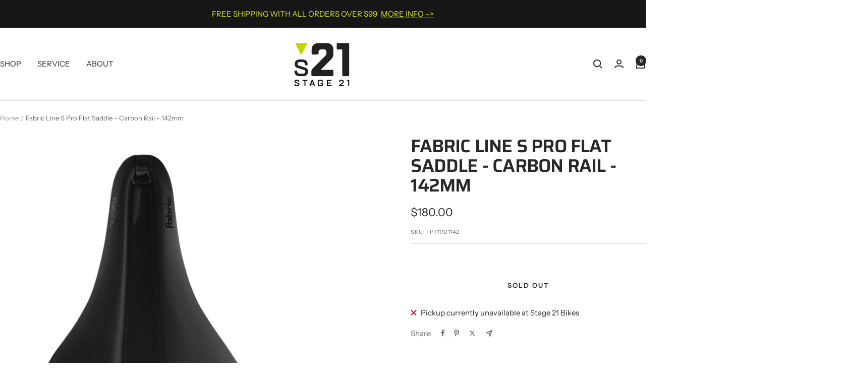

--- FILE ---
content_type: text/javascript; charset=utf-8
request_url: https://stage21bikes.com/products/fabric-line-s-pro-flat-saddle-black-142mm.js
body_size: 1087
content:
{"id":8205439893744,"title":"Fabric Line S Pro Flat Saddle - Carbon Rail - 142mm","handle":"fabric-line-s-pro-flat-saddle-black-142mm","description":"\u003cp\u003ePush yourself beyond your limits with our latest racing saddle design. Engineered for lightning speed and comfort the short design lets you hold an aggressive riding position for longer letting you fix your seating position and focus on the ride ahead.\u003c\/p\u003e\n\u003cp\u003e\u003cstrong\u003eFeatures \u0026amp; Benefits of the Scoop Saddle\u003c\/strong\u003e\u003cbr\u003e+ Performance unisex saddle\u003cbr\u003e+ Short nose allows for a more aggressive riding position\u003cbr\u003e+ Flexible base \u0026amp; pressure relief channel for comfort\u003cbr\u003e+ Wide rear panel provides additional stability\u003cbr\u003e+ Super-light foam for support on any ride\u003c\/p\u003e\n\u003cp\u003e\u003cstrong\u003eWidth: 142\/155mm\u003c\/strong\u003e\u003cbr\u003e\u003cstrong\u003eLength:236mm\u003cbr\u003eRails: Carbon (9x7mm)\u003cbr\u003eBase: Flexible nylon\u003cbr\u003eCover: Microfibre\u003cbr\u003eProfile: Flat\u003cbr\u003eWeight: 182g (142mm) 188g (155mm)\u003cbr\u003eMid rail to saddle topper: 45mm\u003c\/strong\u003e\u003c\/p\u003e","published_at":"2023-08-02T14:29:18-07:00","created_at":"2023-01-15T18:52:41-08:00","vendor":"Fabric","type":"Saddles","tags":[],"price":18000,"price_min":18000,"price_max":18000,"available":false,"price_varies":false,"compare_at_price":0,"compare_at_price_min":0,"compare_at_price_max":0,"compare_at_price_varies":false,"variants":[{"id":43779308781808,"title":"Default Title","option1":"Default Title","option2":null,"option3":null,"sku":"FP7111U1142","requires_shipping":true,"taxable":true,"featured_image":null,"available":false,"name":"Fabric Line S Pro Flat Saddle - Carbon Rail - 142mm","public_title":null,"options":["Default Title"],"price":18000,"weight":0,"compare_at_price":0,"inventory_management":"shopify","barcode":"884603873830","requires_selling_plan":false,"selling_plan_allocations":[]}],"images":["\/\/cdn.shopify.com\/s\/files\/1\/0640\/8142\/8720\/files\/fed7b3f88e2af59212d12c20d8ab7bee.png?v=1702581050","\/\/cdn.shopify.com\/s\/files\/1\/0640\/8142\/8720\/files\/2c47b5d2a2f54ea089768c687c0cee38.png?v=1702581048"],"featured_image":"\/\/cdn.shopify.com\/s\/files\/1\/0640\/8142\/8720\/files\/fed7b3f88e2af59212d12c20d8ab7bee.png?v=1702581050","options":[{"name":"Title","position":1,"values":["Default Title"]}],"url":"\/products\/fabric-line-s-pro-flat-saddle-black-142mm","media":[{"alt":"Fabric Line S Pro Flat Saddle - Carbon Rail - 142mm","id":33036919079152,"position":1,"preview_image":{"aspect_ratio":0.667,"height":750,"width":500,"src":"https:\/\/cdn.shopify.com\/s\/files\/1\/0640\/8142\/8720\/files\/fed7b3f88e2af59212d12c20d8ab7bee.png?v=1702581050"},"aspect_ratio":0.667,"height":750,"media_type":"image","src":"https:\/\/cdn.shopify.com\/s\/files\/1\/0640\/8142\/8720\/files\/fed7b3f88e2af59212d12c20d8ab7bee.png?v=1702581050","width":500},{"alt":"Fabric Line S Pro Flat Saddle - Carbon Rail - 142mm","id":33036919046384,"position":2,"preview_image":{"aspect_ratio":1.5,"height":750,"width":1125,"src":"https:\/\/cdn.shopify.com\/s\/files\/1\/0640\/8142\/8720\/files\/2c47b5d2a2f54ea089768c687c0cee38.png?v=1702581048"},"aspect_ratio":1.5,"height":750,"media_type":"image","src":"https:\/\/cdn.shopify.com\/s\/files\/1\/0640\/8142\/8720\/files\/2c47b5d2a2f54ea089768c687c0cee38.png?v=1702581048","width":1125}],"requires_selling_plan":false,"selling_plan_groups":[]}

--- FILE ---
content_type: text/javascript
request_url: https://stage21bikes.com/cdn/shop/t/7/assets/custom.js?v=167639537848865775061762530562
body_size: -572
content:
//# sourceMappingURL=/cdn/shop/t/7/assets/custom.js.map?v=167639537848865775061762530562
